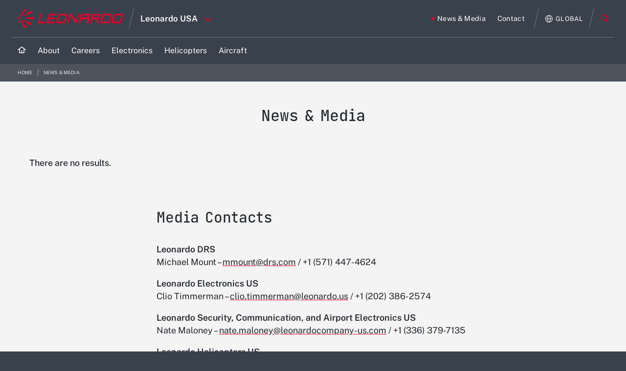

--- FILE ---
content_type: text/css
request_url: https://usa.leonardo.com/combo?browserId=other&minifierType=css&languageId=en_US&b=7210&t=1763144858702&/o/change-tracking-change-lists-indicator-theme-contributor/change_tracking_change_lists_indicator.css&/o/leonardocompany-frontend-editor-theme-contributor/css/frontend-editor-theme-contributor.css
body_size: 1940
content:
.change_tracking-control-group .control-menu-nav .control-menu-nav-item .control-menu-icon{height:32px;line-height:34px;margin-left:3px;margin-right:3px;padding:0;text-align:center;width:32px}.tooltip-background-blue .tooltip-inner{background-color:#2e5aac !important}.tooltip-background-green .tooltip-inner{background-color:#28a745 !important}.tooltip.bottom.tooltip-background-blue .arrow::before,.clay-tooltip-bottom.tooltip-background-blue .arrow::before,.clay-tooltip-bottom-left.tooltip-background-blue .arrow::before,.clay-tooltip-bottom-right.tooltip-background-blue .arrow::before{border-bottom-color:#2e5aac !important}.tooltip.bottom.tooltip-background-blue .tooltip-arrow::before,.clay-tooltip-bottom.tooltip-background-blue .tooltip-arrow::before,.clay-tooltip-bottom-left.tooltip-background-blue .tooltip-arrow::before,.clay-tooltip-bottom-right.tooltip-background-blue .tooltip-arrow::before{border-right-color:#2e5aac !important}.tooltip.left.tooltip-background-blue .arrow::before,.tooltip.left.tooltip-background-blue .arrow::before,.clay-tooltip-left.tooltip-background-blue .arrow::before,.clay-tooltip-left-bottom.tooltip-background-blue .arrow::before,.clay-tooltip-left-top.tooltip-background-blue .arrow::before{border-left-color:#2e5aac !important}.tooltip.left.tooltip-background-blue .tooltip-arrow::before,.tooltip.left.tooltip-background-blue .tooltip-arrow::before,.clay-tooltip-left.tooltip-background-blue .tooltip-arrow::before,.clay-tooltip-left-bottom.tooltip-background-blue .tooltip-arrow::before,.clay-tooltip-left-top.tooltip-background-blue .tooltip-arrow::before{border-right-color:#2e5aac !important}.tooltip.right.tooltip-background-blue .arrow::before,.clay-tooltip-right.tooltip-background-blue .arrow::before,.clay-tooltip-right-bottom.tooltip-background-blue .arrow::before,.clay-tooltip-right-top.tooltip-background-blue .arrow::before{border-right-color:#2e5aac !important}.tooltip.right.tooltip-background-blue .tooltip-arrow::before,.clay-tooltip-right.tooltip-background-blue .tooltip-arrow::before,.clay-tooltip-right-bottom.tooltip-background-blue .tooltip-arrow::before,.clay-tooltip-right-top.tooltip-background-blue .tooltip-arrow::before{border-right-color:#2e5aac !important}.tooltip.top.tooltip-background-blue .arrow::before,.clay-tooltip-top.tooltip-background-blue .arrow::before,.clay-tooltip-top-left.tooltip-background-blue .arrow::before,.clay-tooltip-top-right.tooltip-background-blue .arrow::before{border-top-color:#2e5aac !important}.tooltip.top.tooltip-background-blue .tooltip-arrow::before,.clay-tooltip-top.tooltip-background-blue .tooltip-arrow::before,.clay-tooltip-top-left.tooltip-background-blue .tooltip-arrow::before,.clay-tooltip-top-right.tooltip-background-blue .tooltip-arrow::before{border-right-color:#2e5aac !important}.tooltip.bottom.tooltip-background-green .arrow::before,.clay-tooltip-bottom.tooltip-background-green .arrow::before,.clay-tooltip-bottom-left.tooltip-background-green .arrow::before,.clay-tooltip-bottom-right.tooltip-background-green .arrow::before{border-bottom-color:#28a745 !important}.tooltip.bottom.tooltip-background-green .tooltip-arrow::before,.clay-tooltip-bottom.tooltip-background-green .tooltip-arrow::before,.clay-tooltip-bottom-left.tooltip-background-green .tooltip-arrow::before,.clay-tooltip-bottom-right.tooltip-background-green .tooltip-arrow::before{border-right-color:#28a745 !important}.tooltip.left.tooltip-background-green .arrow::before,.clay-tooltip-left.tooltip-background-green .arrow::before,.clay-tooltip-left-bottom.tooltip-background-green .arrow::before,.clay-tooltip-left-top.tooltip-background-green .arrow::before{border-left-color:#28a745 !important}.tooltip.left.tooltip-background-green .tooltip-arrow::before,.clay-tooltip-left.tooltip-background-green .tooltip-arrow::before,.clay-tooltip-left-bottom.tooltip-background-green .tooltip-arrow::before,.clay-tooltip-left-top.tooltip-background-green .tooltip-arrow::before{border-right-color:#28a745 !important}.tooltip.right.tooltip-background-green .arrow::before,.clay-tooltip-right.tooltip-background-green .arrow::before,.clay-tooltip-right-bottom.tooltip-background-green .arrow::before,.clay-tooltip-right-top.tooltip-background-green .arrow::before{border-right-color:#28a745 !important}.tooltip.right.tooltip-background-green .tooltip-arrow::before,.clay-tooltip-right.tooltip-background-green .tooltip-arrow::before,.clay-tooltip-right-bottom.tooltip-background-green .tooltip-arrow::before,.clay-tooltip-right-top.tooltip-background-green .tooltip-arrow::before{border-right-color:#28a745 !important}.tooltip.top.tooltip-background-green .arrow::before,.clay-tooltip-top.tooltip-background-green .arrow::before,.clay-tooltip-top-left.tooltip-background-green .arrow::before,.clay-tooltip-top-right.tooltip-background-green .arrow::before{border-top-color:#28a745 !important}.tooltip.top.tooltip-background-green .tooltip-arrow::before,.clay-tooltip-top.tooltip-background-green .tooltip-arrow::before,.clay-tooltip-top-left.tooltip-background-green .tooltip-arrow::before,.clay-tooltip-top-right.tooltip-background-green .tooltip-arrow::before{border-right-color:#28a745 !important}.trade-laws-followed{display:table;width:100%;max-width:100%;margin:100px 0 50px 0;font-size:18px;font-size:1.125rem;line-height:20px;line-height:1.25rem;letter-spacing:1px;letter-spacing:.0625rem;table-layout:auto}.trade-laws-followed--heading,.trade-laws-followed--body{display:table-row-group}.trade-laws-followed--heading--row,.trade-laws-followed--body--row{display:table-row}.trade-laws-followed--heading--row--cell,.trade-laws-followed--body--row--cell{display:table-cell;word-break:break-word}.trade-laws-followed--heading--row--cell{font-family:"gotham-black","gotham-book",Arial,Georgia,"Times New Roman";letter-spacing:1.2px;letter-spacing:.075rem}.trade-laws-followed--body--row:nth-child(odd){background-color:#f4f4f4}.trade-laws-followed--body--row--cell.emphasise{font-family:"gotham-medium","gotham-book",Arial,Georgia,"Times New Roman";letter-spacing:1.2px;letter-spacing:.075rem}.alloy-editor .trade-laws-followed div{padding:5px !important}.leo-accordion{margin:100px 0;border-top:1px dotted grey}.leo-accordion--row:not(:first-child){border-top:1px dotted grey}.leo-accordion--row:last-child{border-bottom:1px dotted grey}.leo-accordion--title{display:block;position:relative;font-family:"gotham-bold","gotham-book",Arial,Georgia,"Times New Roman";font-size:28px;font-size:1.75rem;line-height:30px;line-height:1.875rem;letter-spacing:2px;letter-spacing:.125rem;padding:10px 0 10px 50px}.leo-accordion--title::before,.leo-accordion--title::after{display:block;position:absolute;content:'';background-color:black;height:3px;width:13px;left:0;position:absolute;top:50%;-moz-transform:perspective(1px) translateY(-50%);-ms-transform:perspective(1px) translateY(-50%);transform:perspective(1px) translateY(-50%);-webkit-transform:translateY(-50%);-webkit-transform:rotate(-45deg);-moz-transform:rotate(-45deg);-ms-transform:rotate(-45deg);-o-transform:rotate(-45deg);transform:rotate(-45deg);transition:all 300ms ease-in-out}.leo-accordion--title::after{-webkit-transform:rotate(45deg);-moz-transform:rotate(45deg);-ms-transform:rotate(45deg);-o-transform:rotate(45deg);transform:rotate(45deg);left:8px}.leo-accordion--title.collapsed{color:black}.leo-accordion--title.collapsed:focus{color:black}.leo-accordion--title.collapsed:focus::before,.leo-accordion--title.collapsed:focus::after{background-color:black}.leo-accordion--title.collapsed:hover{color:#e4002b}.leo-accordion--title.collapsed:hover::before,.leo-accordion--title.collapsed:hover::after{background-color:#e4002b}.leo-accordion--title.collapsed::before{-webkit-transform:rotate(45deg);-moz-transform:rotate(45deg);-ms-transform:rotate(45deg);-o-transform:rotate(45deg);transform:rotate(45deg)}.leo-accordion--title.collapsed::after{-webkit-transform:rotate(-45deg);-moz-transform:rotate(-45deg);-ms-transform:rotate(-45deg);-o-transform:rotate(-45deg);transform:rotate(-45deg)}.leo-accordion--title:hover::before,.leo-accordion--title:hover::after,.leo-accordion--title:focus::before,.leo-accordion--title:focus::after{background-color:#e4002b}.leo-accordion--content{font-size:18px;font-size:1.125rem;line-height:28px;line-height:1.75rem;letter-spacing:1.1px;letter-spacing:.06875rem;color:#999}.leo-accordion--content--container{border-top:1px solid rgba(153,153,153,0.3);padding:10px 0}.ae-icon-accordion::before,.ae-icon-accordion::after{position:absolute;content:'';background-color:white;height:3px;width:13px;left:10px;position:absolute;top:50%;-moz-transform:perspective(1px) translateY(-50%);-ms-transform:perspective(1px) translateY(-50%);transform:perspective(1px) translateY(-50%);-webkit-transform:translateY(-50%);-webkit-transform:rotate(-45deg);-moz-transform:rotate(-45deg);-ms-transform:rotate(-45deg);-o-transform:rotate(-45deg);transform:rotate(-45deg);transition:all 300ms ease-in-out}.ae-icon-accordion::after{-webkit-transform:rotate(45deg);-moz-transform:rotate(45deg);-ms-transform:rotate(45deg);-o-transform:rotate(45deg);transform:rotate(45deg);left:18px}.trade-laws-followed div{border:1px dotted gray}.form-builder .property-builder-content-container .property-builder-drop-container{overflow-y:scroll;max-height:600px}.portlet-journal .article-content-content .lfr-ddm-container>.lfr-ddm-field-group,.portlet-journal .edit-article-form .edit-article-sidebar .article-content-description .lfr-ddm-container>.lfr-ddm-field-group{padding:28px 24px}.portlet-journal .article-content-content .form-builder-field,.portlet-journal .edit-article-form .edit-article-sidebar .article-content-description .form-builder-field{box-shadow:0 1px 2px #c4c4c4}p.general-caption{margin:.5rem 0 2rem 0;font-size:.9rem;line-height:1.4;opacity:.6;font-style:normal !important}p.general-caption>p{margin-bottom:0}p.general-caption+p.general-author{margin-top:-1.5rem;margin-bottom:2rem}p.general-author{margin-top:.5rem;margin-bottom:2rem;display:block;font-size:.9rem;line-height:1.4;opacity:.6;font-style:italic}

--- FILE ---
content_type: text/css
request_url: https://usa.leonardo.com/o/leonardocompany-theme/css/print.css?t=1763145162000&minifierType=css
body_size: 1109
content:
/*1751476762000*/
@media print and (color){.leonardocompany *{-webkit-print-color-adjust:exact !important;print-color-adjust:exact !important;background-color:red !important}.leonardocompany a:after{content:''}.leonardocompany a[href]:after{content:none !important}.leonardocompany figure{-webkit-column-break-inside:avoid;page-break-inside:avoid;break-inside:avoid}.leonardocompany .quick-menu{display:none !important}.leonardocompany .header{color:black !important;position:relative !important;top:auto !important;transition:none !important}.leonardocompany .header--wrap{padding:0 50px !important}.leonardocompany .header--nav{display:none !important;color:black !important}.leonardocompany .header--nav--item{display:inline-block !important;position:relative !important;padding:10px !important;vertical-align:middle !important}.leonardocompany .header--logo--link{background:none !important;display:none !important}.leonardocompany .header--logo--print-only{display:block !important;width:150px !important;height:24px !important}.leonardocompany .header.sticky--link{width:256px !important;height:56px !important;background-image:url("${site_logo_print!}") !important}.leonardocompany .leo-video{display:none}.leonardocompany .footer .footer-row--links{display:none !important}.leonardocompany .footer .footer-row--legal-and-social--legal--logo{display:inline-block !important;margin-bottom:16px !important;height:34px !important;width:36px !important;background-image:url(../images/logo-without-text.png) !important;background-repeat:no-repeat !important;background-size:contain !important;background-position:center left !important;margin-right:20px !important}.leonardocompany .footer .footer-row--legal-and-social--legal--description{display:inline-block !important}.leonardocompany .footer .footer-row--legal-and-social--social{display:none !important}.leonardocompany .footer .footer-row--legal-and-social--policy{display:none !important}.leonardocompany .hero .hero-slide,.leonardocompany .service-offerings-card,.leonardocompany .social-hub--main-post--instagram--card,.leonardocompany .section-hero-card--graphic,.leonardocompany .section-contacts--content--graphic,.leonardocompany .events-cards--card--graphic,.leonardocompany .press-release-card--graphic,.leonardocompany .section-links--graphic,.leonardocompany .topics-card--graphic,.leonardocompany .products-and-services-features--content--graphic,.leonardocompany .global-presence-cards .global-presence-card--graphic,.leonardocompany .about-us-management--slides .swiper-container .swiper-slide,.leonardocompany .news-and-stories-latest-stories--slides .swiper-container .swiper-slide,.leonardocompany .about-us-our-history,.leonardocompany .news-stories-card--wrap{background-repeat:no-repeat !important;background-position:center !important;background-size:cover !important}.leonardocompany .multimedia--item-list{height:auto !important}.leonardocompany .multimedia--card{position:relative !important;left:auto !important;top:auto !important}.leonardocompany .product-card--graphic{mix-blend-mode:normal !important}.leonardocompany .all-products--product-list .product-card{filter:blur(0) !important;-webkit-filter:blur(0) !important;-moz-filter:blur(0) !important;-o-filter:blur(0) !important;-ms-filter:blur(0) !important}.leonardocompany .search-results--content--group{max-height:none !important;overflow:auto !important}.leonardocompany .hero .swiper-wrapper{transform:none !important}}

--- FILE ---
content_type: image/svg+xml
request_url: https://usa.leonardo.com/o/leonardocompany-theme/images/icon-social-facebook-white.svg
body_size: 1092
content:
<svg xmlns="http://www.w3.org/2000/svg" width="30" height="30" viewBox="0 0 30 30">
    <path fill="#fff" fill-rule="evenodd" d="M30 25.495c-.02.076-.046.15-.062.226-.468 2.122-1.74 3.497-3.82 4.124-.205.062-.415.104-.623.155h-5.799c-.007-.079-.02-.158-.02-.236l-.001-10.806v-.287h.308c1.47 0 2.939-.004 4.408.004.212.002.287-.046.285-.275-.01-1.485-.005-2.97-.006-4.456 0-.085-.007-.17-.012-.286h-4.962c0-.774-.036-1.518.01-2.257.044-.706.49-1.067 1.19-1.067l3.45-.001c.1 0 .202-.01.306-.017V5.34c-.088-.004-.159-.01-.23-.01-1.237 0-2.475-.002-3.713 0a4.973 4.973 0 0 0-2.937.934c-1.515 1.074-2.393 2.559-2.665 4.368-.136.9-.078 1.83-.107 2.747-.002.092 0 .183 0 .3h-3.653c-.008.078-.018.133-.018.187 0 1.526.004 3.05-.005 4.576 0 .206.086.233.257.232 1.038-.005 2.076-.003 3.115-.003H15V30H4.505c-.068-.02-.134-.043-.203-.058-2.134-.46-3.517-1.735-4.147-3.825-.061-.204-.104-.414-.155-.622V4.505c.028-.107.06-.213.084-.32C.561 2.135 1.81.803 3.813.175c.226-.072.46-.118.692-.175h20.99c.06.018.119.041.18.054 2.155.456 3.548 1.74 4.175 3.851.059.197.1.4.15.6v20.99z"/>
</svg>


--- FILE ---
content_type: text/javascript;charset=UTF-8
request_url: https://usa.leonardo.com/o/frontend-js-web/liferay/available_languages.jsp?browserId=other&themeId=leonardocompanytheme_WAR_leonardocompanytheme&colorSchemeId=01&minifierType=js&languageId=en_US&b=7210&t=1765633711961
body_size: 636
content:
/*1588709644000*/
AUI.add("portal-available-languages",function(A){var available={};var direction={};available["en_US"]="English (United States)";direction["en_US"]="ltr";available["es_ES"]="Spanish (Spain)";direction["es_ES"]="ltr";available["it_IT"]="Italian (Italy)";direction["it_IT"]="ltr";available["fr_FR"]="French (France)";direction["fr_FR"]="ltr";available["de_DE"]="German (Germany)";direction["de_DE"]="ltr";available["ar_SA"]="Arabic (Saudi Arabia)";direction["ar_SA"]="rtl";available["pl_PL"]="Polish (Poland)";
direction["pl_PL"]="ltr";available["pt_BR"]="Portuguese (Brazil)";direction["pt_BR"]="ltr";available["ro_RO"]="Romanian (Romania)";direction["ro_RO"]="ltr";available["ja_JP"]="Japanese (Japan)";direction["ja_JP"]="ltr";available["fr_CA"]="French (Canada)";direction["fr_CA"]="ltr";available["pt_PT"]="Portuguese (Portugal)";direction["pt_PT"]="ltr";available["ru_RU"]="Russian (Russia)";direction["ru_RU"]="ltr";available["tr_TR"]="Turkish (Turkey)";direction["tr_TR"]="ltr";available["zh_CN"]="Chinese (China)";
direction["zh_CN"]="ltr";available["ko_KR"]="Korean (South Korea)";direction["ko_KR"]="ltr";available["th_TH"]="Thai (Thailand)";direction["th_TH"]="ltr";available["sk_SK"]="Slovak (Slovakia)";direction["sk_SK"]="ltr";available["nl_NL"]="Dutch (Netherlands)";direction["nl_NL"]="ltr";Liferay.Language.available=available;Liferay.Language.direction=direction},"",{requires:["liferay-language"]});

--- FILE ---
content_type: text/javascript
request_url: https://usa.leonardo.com/o/leonardocompany-theme/js/main.js?browserId=other&minifierType=js&languageId=en_US&b=7210&t=1763145162000
body_size: 151
content:
/*1763110730000*/
AUI().ready(function(){});Liferay.Portlet.ready(function(_portletId,_node){});Liferay.on("allPortletsReady",function(){});

--- FILE ---
content_type: image/svg+xml
request_url: https://usa.leonardo.com/o/leonardocompany-theme/images/LDO_Logo_Leonardo.svg
body_size: 3621
content:
<svg enable-background="new 0 0 215 38" version="1.1" viewBox="0 0 215 38" xml:space="preserve" xmlns="http://www.w3.org/2000/svg">
<style type="text/css">
	.st0{fill:#E4002B;}

</style>
		
			<path d="M56,28.8H41L46,9.2h3.2L45,25.5h11.9L56,28.8z" class="st0"/>
		
		
			<path d="M74.6,28.8H59.1l5.1-19.5h15.5l-0.8,3.2H66.6l-1.1,4.4h11.7l-0.8,3.2H64.6l-1.4,5.4h12.3L74.6,28.8z" class="st0"/>
		
		
			<path d="m92.6 28.8h-9.7c-1.6 0-2.6-0.4-3.3-1.2-0.6-0.8-0.8-2.1-0.3-3.7l2.6-9.9c0.8-3.1 2.9-4.8 6-4.8h9.7c1.5 0 2.6 0.4 3.3 1.2 0.6 0.8 0.8 2.1 0.3 3.7l-2.7 9.9c-0.8 3.1-2.8 4.8-5.9 4.8zm-5.5-16.3c-1.1 0-1.8 0.5-2.1 1.6l-2.5 9.9c-0.1 0.5-0.1 0.9 0.1 1.1s0.6 0.4 1.1 0.4h9.7c1.1 0 1.8-0.5 2.1-1.6l2.5-9.9c0.1-0.5 0.1-0.9-0.1-1.1s-0.6-0.4-1.1-0.4h-9.7z" class="st0"/>
		
		
			<path d="m120.9 28.8h-1.6l-11.5-14.6-3.8 14.6h-2.8l5.1-19.5h2.7l0.1 0.2 10.6 13.8 3.6-13.9h2.8l-5.2 19.4z" class="st0"/>
		
		
			<path d="m165.1 28.8h-3.4l-1.2-8.5h-7.4l-2.2 8.5h-3.2l5.1-19.5h12.6c1.5 0 2.6 0.4 3.3 1.2 0.6 0.8 0.7 2.1 0.3 3.7l-0.4 1.4c-0.7 2.7-2.3 4.3-4.8 4.7l1.3 8.5zm-11.1-11.8h9.4c1.1 0 1.8-0.5 2.1-1.6l0.4-1.4c0.1-0.5 0.1-0.9-0.1-1.1s-0.6-0.4-1.1-0.4h-9.5l-1.2 4.5z" class="st0"/>
		
		
			<path d="m182.3 28.8h-13.7l5.1-19.5h13.6c2 0 3.2 0.4 3.9 1.3s0.8 2.4 0.2 4.6l-2.1 8c-1.1 4-3.1 5.6-7 5.6zm-9.7-3.3h10.4c1.9 0 2.6-0.5 3.1-2.5l2.1-8c0.3-1.1 0.3-1.8 0-2.1-0.2-0.3-0.8-0.5-1.7-0.5h-10.5l-3.4 13.1z" class="st0"/>
		
		
			<path d="m206 28.8h-9.7c-1.5 0-2.6-0.4-3.3-1.2-0.6-0.8-0.8-2.1-0.3-3.7l2.6-9.9c0.8-3.1 2.9-4.8 6-4.8h9.7c1.6 0 2.6 0.4 3.3 1.2 0.6 0.8 0.8 2.1 0.3 3.7l-2.6 9.9c-0.8 3.1-2.9 4.8-6 4.8zm-5.4-16.3c-1.1 0-1.8 0.5-2.1 1.6l-2.6 9.9c-0.1 0.5-0.1 0.9 0.1 1.1s0.6 0.4 1.1 0.4h9.7c1.1 0 1.8-0.5 2.1-1.6l2.6-9.9c0.1-0.5 0.1-0.9-0.1-1.1s-0.6-0.4-1.1-0.4h-9.7z" class="st0"/>
		
		
			<path d="m144.1 28.8h-3.4l2.2-8.6h-12.7l-2.2 8.6h-3.4l3.8-14.8c0.8-3.2 2.9-4.8 6.1-4.8h9.7c1.6 0 2.7 0.4 3.3 1.2 0.7 0.9 0.8 2.1 0.3 3.8l-3.7 14.6zm-13-12.1h12.7l0.7-2.8c0.1-0.3 0.1-0.8-0.1-1.1s-0.7-0.3-1-0.3h-9.7c-1.1 0-1.7 0.5-2 1.5l-0.6 2.7z" class="st0"/>
		
	
	<g class="st0">
		<path d="m28.3 28.4c-11.6-3.1-16.7-7.9-16.7-7.9s5 8.4 12.8 11.8l0.4 0.2h0.1c0.1 0.1 0.3 0.1 0.4 0.2h0.2c0.2 0 0.4-0.1 0.5-0.2l2.6-3.1c0.1-0.2 0.2-0.4 0.1-0.6 0-0.2-0.2-0.4-0.4-0.4z"/>
		<path d="m31.4 16.1c-0.2 0-1.1-0.1-1.9-0.1-4.7 0-17.2 2.3-17.2 2.3l19 2.7s0.1 0 0.1-0.1c0.2-0.1 0.2-0.3 0.2-0.4 0.1-0.6 0.2-2.5 0.3-3.6 0.1-0.4-0.2-0.7-0.5-0.8z"/>
		<path d="m12.3 15.4c5.9-5.5 16.1-7.4 17.2-7.6 0.2 0 0.3-0.2 0.4-0.3 0.1-0.2 0.1-0.4 0-0.5-0.4-0.6-1.8-2.5-2.3-3.2-0.2-0.2-0.4-0.3-0.6-0.2h-0.1l-0.6 0.2c-7.6 2.8-12.1 8.8-14 11.6z"/>
		<path d="m9.3 15.4c0.1-0.7 0.4-2.2 0.6-2.7 2-5.8 6.3-10.1 8.1-11.7 0.2-0.2 0.2-0.4 0.2-0.7-0.2-0.2-0.5-0.3-0.7-0.3l-3.7 0.3c-0.1 0-0.3 0-0.4 0.1-0.1 0-0.1 0.1-0.2 0.1l-0.6 0.8c-0.2 0.2-0.4 0.5-0.5 0.7l-0.1 0.1-0.3 0.5c-1 1.7-2.9 6.5-2.4 12.8z"/>
		<path d="m7.4 15.6s-1.9-3.5-2.1-8v-0.5c0-0.3-0.2-0.5-0.5-0.6s-0.5 0-0.7 0.3c-0.8 1.2-1.5 3.3-1.6 3.4-0.1 0.2-0.1 0.3 0 0.5 1 2.2 4.9 4.9 4.9 4.9z"/>
		<path d="m2 24.6c-0.1 0.1-0.1 0.3-0.1 0.5 0.1 0.4 0.4 2.4 0.9 3.6 0.2 0.5 0.6 0.4 0.7 0.4 0.4 0 0.5-0.6 0.7-0.9 0.9-3.4 3.2-7.7 3.2-7.7s-3.8 2-5.4 4.1z"/>
		<path d="m17.1 35.1-0.3-0.3c-6.7-6.6-7.5-14-7.5-14s-1.5 10.8 4.1 17.1c0 0 0.1 0.1 0.2 0.1h0.2l4.3-0.7h0.1l0.3-0.3c0.1-0.2 0-0.5-0.1-0.7-0.3-0.2-0.7-0.6-1.3-1.2z"/>
		<path d="m6.9 17.8-1.9-0.4c-0.4-0.1-2.5-0.6-3.4-1.4l-0.2-0.2c-0.2-0.2-0.4-0.2-0.6-0.2-0.2 0.1-0.4 0.2-0.4 0.5-0.1 0.6-0.3 2.6-0.3 3 0 0.1 0.1 0.2 0.3 0.4l0.2 0.1h0.1c0.9-0.1 3.4-0.9 4.5-1.2l1.7-0.6z"/>
	</g>

</svg>


--- FILE ---
content_type: image/svg+xml
request_url: https://usa.leonardo.com/o/leonardocompany-theme/images/logo-with-text-black.svg
body_size: 4188
content:
<svg xmlns="http://www.w3.org/2000/svg" width="296" height="53" viewBox="0 0 296 53">
    <g fill="#000" fill-rule="evenodd">
        <path d="M119.945 17.99c-1.518 0-2.481.742-2.862 2.205L113.54 33.83c-.184.708-.15 1.235.105 1.562.255.331.76.499 1.497.499h13.267c1.518 0 2.481-.742 2.862-2.206l3.543-13.635c.185-.708.15-1.233-.105-1.561-.256-.332-.758-.499-1.497-.499h-13.267zm7.457 22.352h-13.268c-2.129 0-3.636-.555-4.48-1.65-.88-1.134-1.034-2.831-.458-5.044l3.525-13.56c1.113-4.284 3.96-6.549 8.23-6.549h13.267c2.13 0 3.636.555 4.484 1.65.878 1.136 1.03 2.833.455 5.044l-3.524 13.56c-1.113 4.285-3.96 6.549-8.231 6.549zM166.284 40.342h-2.218l-15.848-20.07-5.216 20.07h-3.906l6.965-26.803h3.65l.163.215 14.5 18.913 4.97-19.128h3.907zM211.764 24.193h12.894c1.518 0 2.481-.741 2.86-2.205l.504-1.938c.184-.707.15-1.232-.105-1.561-.256-.332-.76-.5-1.497-.5h-13.044l-1.612 6.204zm15.255 16.15h-4.633l-1.668-11.698h-10.113l-3.04 11.698h-4.39l6.966-26.804h17.285c2.128 0 3.638.554 4.483 1.65.877 1.136 1.03 2.833.455 5.044l-.482 1.861c-.98 3.76-3.177 5.923-6.544 6.434l1.681 11.815zM237.338 35.89h14.237c2.669 0 3.593-.737 4.293-3.433l2.846-10.954c.402-1.545.416-2.41.047-2.887-.332-.433-1.07-.626-2.383-.626H241.99l-4.652 17.9zm13.23 4.452H231.79l6.967-26.803h18.625c2.695 0 4.457.586 5.389 1.794.988 1.277 1.083 3.285.296 6.315l-2.858 10.99c-1.422 5.472-4.215 7.704-9.642 7.704zM275.72 17.99c-1.52 0-2.482.742-2.86 2.206l-3.545 13.634c-.185.708-.15 1.233.105 1.564.254.33.758.497 1.496.497h13.267c1.519 0 2.482-.742 2.863-2.206l3.542-13.634c.186-.709.15-1.234-.105-1.563-.253-.33-.758-.497-1.498-.497H275.72zm7.457 22.352h-13.269c-2.128 0-3.635-.554-4.482-1.65-.878-1.136-1.03-2.832-.454-5.044l3.522-13.56c1.115-4.285 3.96-6.55 8.23-6.55h13.27c2.128 0 3.637.556 4.482 1.651.879 1.135 1.03 2.83.456 5.045l-3.524 13.56c-1.115 4.285-3.961 6.548-8.231 6.548zM180.295 23.84h17.422l.987-3.822c.12-.459.202-1.082-.084-1.45-.285-.37-.914-.447-1.392-.447h-13.267c-1.494 0-2.363.67-2.735 2.108l-.931 3.61zm17.821 16.502h-4.66l3.046-11.79h-17.42l-3.037 11.79h-4.66l5.225-20.286c1.146-4.412 3.959-6.647 8.357-6.647h13.267c2.17 0 3.713.571 4.586 1.7.904 1.171 1.064 2.905.477 5.156l-5.181 20.077zM77.27 40.342H56.56l6.966-26.803h4.42l-5.81 22.352h16.292zM102.776 40.342H81.523l6.966-26.803h21.253l-1.156 4.451H91.723l-1.554 5.98h16.007l-1.157 4.45H89.011l-1.942 7.471h16.864zM38.89 39.837C22.901 35.56 15.954 28.944 15.954 28.944s6.85 11.573 17.604 16.138l.603.252.176.06v-.005c.198.077.4.153.604.225a.771.771 0 0 0 .88-.237l3.52-4.266a.792.792 0 0 0-.453-1.274M43.066 22.97a22.244 22.244 0 0 0-2.612-.182c-6.47 0-23.62 3.099-23.62 3.099l26.13 3.706.035.006.037-.015a.462.462 0 0 0 .115-.072c.259-.183.285-.469.294-.589.08-.78.33-3.472.43-4.928a.974.974 0 0 0-.809-1.024M16.833 21.946c8.147-7.472 22.173-10.113 23.604-10.416a.801.801 0 0 0 .578-.453.804.804 0 0 0-.052-.752c-.515-.822-2.471-3.49-3.226-4.428-.205-.257-.54-.357-.881-.257l-.109.038-.06.021v-.016l-.833.315C25.714 9.864 19.51 18.106 16.833 21.946M12.726 21.946c.114-.939.582-3.042.8-3.68 2.712-7.918 8.646-13.821 11.07-15.992a.8.8 0 0 0 .207-.919.784.784 0 0 0-.799-.468l-5.133.422a1.695 1.695 0 0 0-.524.11.462.462 0 0 0-.225.164l-.851 1.098c-.248.32-.495.669-.705 1-.045.06-.084.12-.096.147l-.428.707c-1.305 2.27-4.02 8.871-3.316 17.41M10.137 22.332S7.508 17.514 7.207 11.3l-.018-.638a.884.884 0 0 0-.619-.824.877.877 0 0 0-.97.352c-1.047 1.591-2.102 4.515-2.145 4.635a.872.872 0 0 0 .016.67c1.287 3.027 6.666 6.837 6.666 6.837M2.75 34.628a.832.832 0 0 0-.153.63c.078.54.51 3.315 1.192 5.003.27.624.874.528.895.526.51-.011.712-.777.893-1.3 1.251-4.606 4.432-10.542 4.432-10.542s-5.08 2.74-7.259 5.683M23.528 49.025l-.376-.398-.036-.04c-9.177-9.045-10.29-19.223-10.29-19.223s-2.039 14.848 5.686 23.464c.006.005.139.107.245.125l-.001.001.238.045 5.841-.94.136-.04a.757.757 0 0 0 .396-.4.794.794 0 0 0-.171-.896 42.234 42.234 0 0 1-1.668-1.698M9.461 25.296l-2.638-.57c-.569-.127-3.44-.816-4.64-1.9a2.78 2.78 0 0 1-.235-.217.85.85 0 0 0-.827-.251l-.036.003A.88.88 0 0 0 .474 23c-.194.766-.474 3.588-.41 4.146.037.189.156.34.387.486l.26.076.156-.021c1.24-.179 4.706-1.25 6.137-1.7l2.457-.69z"/>
    </g>
</svg>


--- FILE ---
content_type: image/svg+xml
request_url: https://usa.leonardo.com/o/leonardocompany-theme/images/icon-search-red.svg
body_size: 544
content:
<svg id="Raggruppa_1" data-name="Raggruppa 1" xmlns="http://www.w3.org/2000/svg" width="18.914" height="18.914" viewBox="0 0 18.914 18.914">
  <g id="Oval" fill="none" stroke="#e40025" stroke-miterlimit="10" stroke-width="2">
    <circle cx="7.568" cy="7.568" r="7.568" stroke="none"/>
    <circle cx="7.568" cy="7.568" r="6.568" fill="none"/>
  </g>
  <path id="Line" d="M0,0,4.73,4.73" transform="translate(12.77 12.77)" fill="none" stroke="#e40025" stroke-linecap="square" stroke-miterlimit="10" stroke-width="2"/>
</svg>


--- FILE ---
content_type: text/plain
request_url: https://www.google-analytics.com/j/collect?v=1&_v=j102&a=2078926144&t=pageview&_s=1&dl=https%3A%2F%2Fusa.leonardo.com%2Fen%2Fnews%3F_com_leonardocompany_list_content_viewer_portlet_ListContentViewerPortlet_filterCatCategories%3D10105101%2C10105107%2C10105098%2C10105105%2C10105113%26_com_leonardocompany_list_content_viewer_portlet_ListContentViewerPortlet_filterYears%3D2021%26_com_leonardocompany_list_content_viewer_portlet_ListContentViewerPortlet_filterTypeCategories%3D9896805%26_com_leonardocompany_list_content_viewer_portlet_ListContentViewerPortlet_priceSensitive%3D1%26_com_leonardocompany_list_content_viewer_portlet_ListContentViewerPortlet_filterRegionCategories%3D10105756%26_com_leonardocompany_list_content_viewer_portlet_ListContentViewerPortlet_dataFilterTypeReq%3DRegion&ul=en-us%40posix&dt=News%20%26%20Media%20%7C%20Leonardo%20in%20the%20USA&sr=1280x720&vp=1280x720&_u=YEDAAEABAAAAACAAI~&jid=2020003031&gjid=987164500&cid=1620779202.1767863512&tid=UA-74198935-35&_gid=991156608.1767863512&_r=1&_slc=1&gtm=45He6160n81TCQQQX9v863019470za200zd863019470&gcd=13l3l3l3l1l1&dma=0&tag_exp=103116026~103200004~104527906~104528501~104684208~104684211~105391253~115938466~115938468~116514483&z=890096407
body_size: -832
content:
2,cG-G90CWE5VTM

--- FILE ---
content_type: text/plain
request_url: https://www.google-analytics.com/j/collect?v=1&_v=j102&a=2078926144&t=pageview&_s=1&dl=https%3A%2F%2Fusa.leonardo.com%2Fen%2Fnews%3F_com_leonardocompany_list_content_viewer_portlet_ListContentViewerPortlet_filterCatCategories%3D10105101%2C10105107%2C10105098%2C10105105%2C10105113%26_com_leonardocompany_list_content_viewer_portlet_ListContentViewerPortlet_filterYears%3D2021%26_com_leonardocompany_list_content_viewer_portlet_ListContentViewerPortlet_filterTypeCategories%3D9896805%26_com_leonardocompany_list_content_viewer_portlet_ListContentViewerPortlet_priceSensitive%3D1%26_com_leonardocompany_list_content_viewer_portlet_ListContentViewerPortlet_filterRegionCategories%3D10105756%26_com_leonardocompany_list_content_viewer_portlet_ListContentViewerPortlet_dataFilterTypeReq%3DRegion&ul=en-us%40posix&dt=News%20%26%20Media%20%7C%20Leonardo%20in%20the%20USA&sr=1280x720&vp=1280x720&_u=YEBAAEABAAAAACAAI~&jid=855710712&gjid=1256958467&cid=1620779202.1767863512&tid=UA-74198935-58&_gid=991156608.1767863512&_r=1&_slc=1&gtm=45He6160n81TCQQQX9v863019470za200zd863019470&gcd=13l3l3l3l1l1&dma=0&tag_exp=103116026~103200004~104527906~104528501~104684208~104684211~105391253~115938466~115938468~116514483&z=629201788
body_size: -451
content:
2,cG-7Z32LERQK2